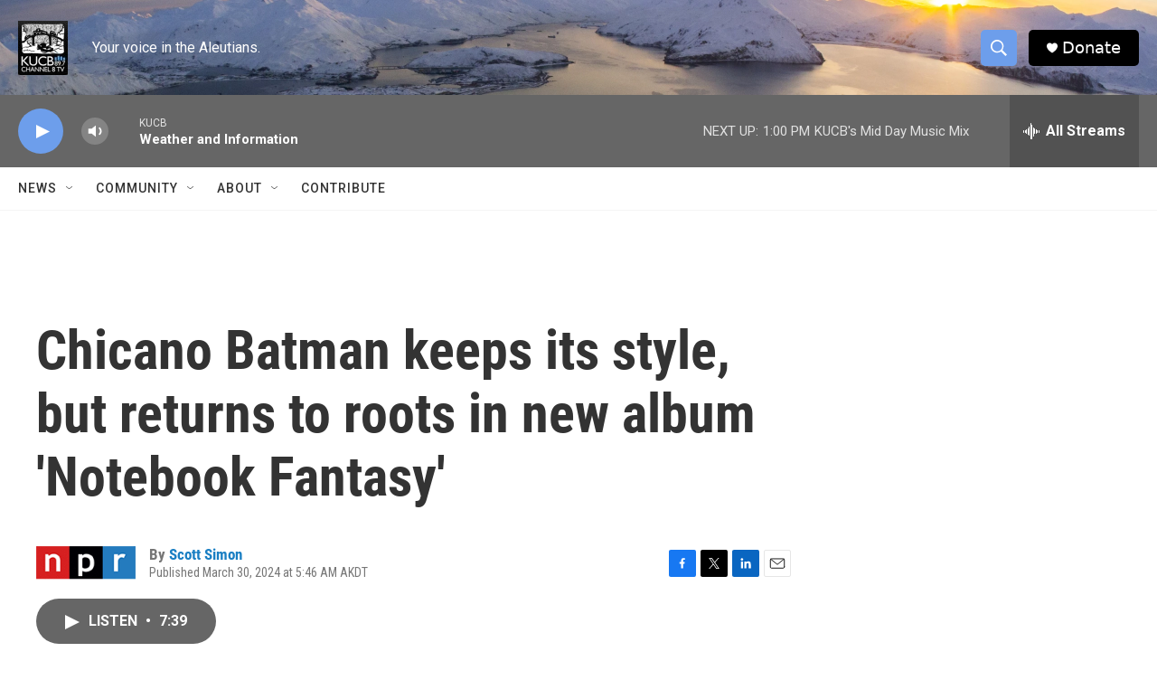

--- FILE ---
content_type: text/html; charset=utf-8
request_url: https://www.google.com/recaptcha/api2/aframe
body_size: 267
content:
<!DOCTYPE HTML><html><head><meta http-equiv="content-type" content="text/html; charset=UTF-8"></head><body><script nonce="2xr-kl_vyAJfr5JDYYCcOw">/** Anti-fraud and anti-abuse applications only. See google.com/recaptcha */ try{var clients={'sodar':'https://pagead2.googlesyndication.com/pagead/sodar?'};window.addEventListener("message",function(a){try{if(a.source===window.parent){var b=JSON.parse(a.data);var c=clients[b['id']];if(c){var d=document.createElement('img');d.src=c+b['params']+'&rc='+(localStorage.getItem("rc::a")?sessionStorage.getItem("rc::b"):"");window.document.body.appendChild(d);sessionStorage.setItem("rc::e",parseInt(sessionStorage.getItem("rc::e")||0)+1);localStorage.setItem("rc::h",'1768946295122');}}}catch(b){}});window.parent.postMessage("_grecaptcha_ready", "*");}catch(b){}</script></body></html>